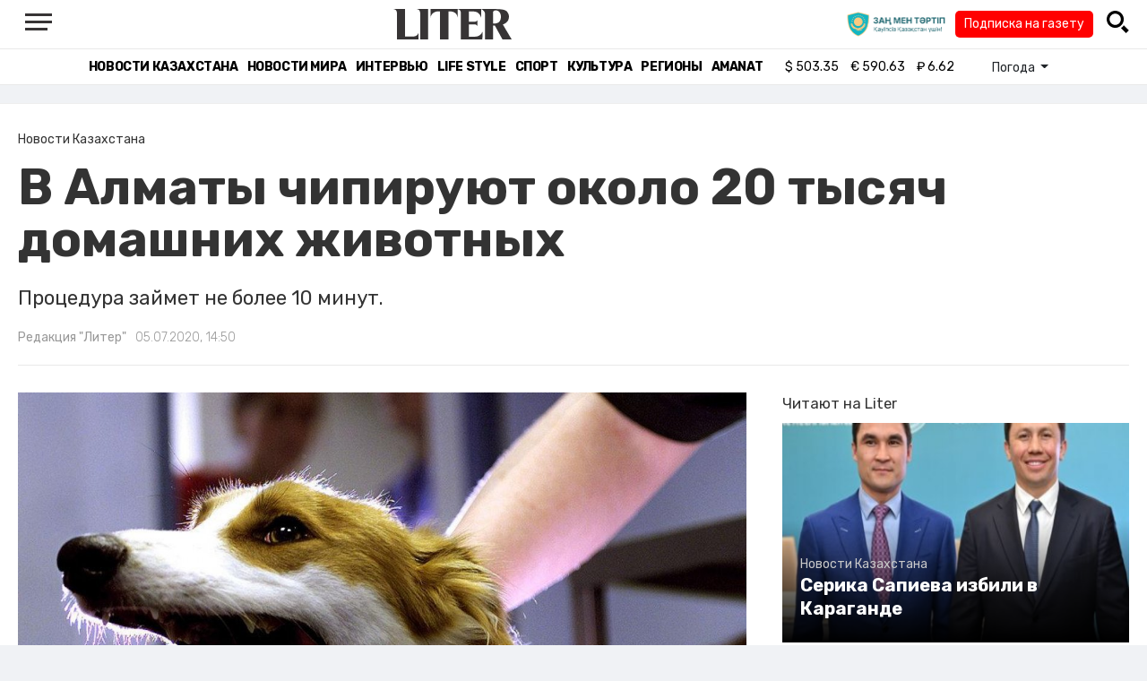

--- FILE ---
content_type: text/html; charset=UTF-8
request_url: https://liter.kz/60703-2/
body_size: 13806
content:
<!DOCTYPE html>
<html lang="ru" class="no-js" prefix="og: http://ogp.me/ns#">
<head >
    <title>В Алматы чипируют около 20 тысяч домашних животных</title>

    <link rel="canonical" href="https://liter.kz/60703-2/"/>

    
    <meta charset="UTF-8" />
<meta name="keywords" content="Алматы, Животные, акимат, ветеринария, собака, кошка, чипирование" />
<meta name="description" content="Процедура займет не более 10 минут." />
<meta name="robots" content="follow, index, max-snippet:-1, max-video-preview:-1, max-image-preview:large" />
<meta name="news_keywords" content="Алматы, Животные, акимат, ветеринария, собака, кошка, чипирование" />
<meta property="og:site_name" content="Новости Казахстана - Liter.kz" />
<meta property="og:title" content="В Алматы чипируют около 20 тысяч домашних животных" />
<meta property="og:description" content="Процедура займет не более 10 минут." />
<meta property="og:url" content="https://liter.kz/60703-2/" />
<meta property="og:locale" content="ru_RU" />
<meta property="og:image" content="https://liter.kz/cache/imagine/1200/uploads/news/2020/07/05/sobaka-2.jpg" />
<meta property="og:type" content="article" />
<meta property="og:image:alt" content="В Алматы чипируют около 20 тысяч домашних животных" />
<meta property="twitter:image" content="https://liter.kz/cache/imagine/1200/uploads/news/2020/07/05/sobaka-2.jpg" />
<meta property="og:image:secure_url" content="https://liter.kz/cache/imagine/1200/uploads/news/2020/07/05/sobaka-2.jpg" />
<meta property="og:image:width" content="1200" />
<meta property="og:image:height" content="800" />
<meta property="og:image:type" content="image/jpeg" />
<meta property="article:tag" content="Алматы, Животные, акимат, ветеринария, собака, кошка, чипирование" />
<meta property="article:section" content="Новости Казахстана" />
<meta property="article:published_time" content="2020-07-05T14:50:57+05:00" />
<meta property="article:modified_time" content="2021-12-23T07:10:09+05:00" />
<meta property="og:updated_time" content="2021-12-23T07:10:09+05:00" />
<meta property="twitter:card" content="summary_large_image" />
<meta property="twitter:title" content="В Алматы чипируют около 20 тысяч домашних животных" />
<meta property="twitter:description" content="Процедура займет не более 10 минут." />

    <link href="https://liter.kz/favicon.ico" rel="icon" type="image/x-icon" />
    <link href="https://liter.kz/favicon.ico" rel="shortcut icon" type="image/vnd.microsoft.icon" />
    <link rel="icon" type="image/png" sizes="16x16" href="/build/favicons/favicon-16x16.png">
    <link rel="icon" type="image/png" sizes="32x32" href="/build/favicons/favicon-32x32.png">
    <link rel="apple-touch-icon" sizes="57x57" href="/build/favicons/apple-icon-57x57.png">
    <link rel="apple-touch-icon" sizes="60x60" href="/build/favicons/apple-icon-60x60.png">
    <link rel="apple-touch-icon" sizes="72x72" href="/build/favicons/apple-icon-72x72.png">
    <link rel="apple-touch-icon" sizes="76x76" href="/build/favicons/apple-icon-76x76.png">
    <link rel="apple-touch-icon" sizes="114x114" href="/build/favicons/apple-icon-114x114.png">
    <link rel="apple-touch-icon" sizes="120x120" href="/build/favicons/apple-icon-120x120.png">
    <link rel="apple-touch-icon" sizes="144x144" href="/build/favicons/apple-icon-144x144.png">
    <link rel="apple-touch-icon" sizes="152x152" href="/build/favicons/apple-icon-152x152.png">
    <link rel="apple-touch-icon" sizes="180x180" href="/build/favicons/apple-icon-180x180.png">
    <link rel="icon" type="image/png" sizes="192x192" href="/build/favicons/android-icon-192x192.png">
    <link rel="icon" type="image/png" sizes="96x96" href="/build/favicons/favicon-96x96.png">
    <link rel="manifest" href="/build/favicons/manifest.json">
    <meta name="msapplication-TileColor" content="#ffffff">
    <meta name="msapplication-TileImage" content="/build/favicons/ms-icon-144x144.png">
    <meta name="theme-color" content="#ffffff">
    <meta name="viewport" content="width=device-width, initial-scale=1, shrink-to-fit=no">
    <meta name="pmail-verification" content="1fcf2bad9c4405f22ce95a51c314a6cb">
    <link href="//fonts.googleapis.com" rel="dns-prefetch preconnect"/>
    <link href="//www.youtube.com" rel="dns-prefetch preconnect"/>
    <link rel="preconnect" href="https://fonts.googleapis.com">
    <link rel="preconnect" href="https://fonts.gstatic.com" crossorigin>
    <link href="https://fonts.googleapis.com/css2?family=Rubik:wght@300;400;500;700&display=swap" rel="stylesheet">

    <!-- Google tag (gtag.js) -->
    <script async src="https://www.googletagmanager.com/gtag/js?id=G-DW7XF2E5MB"></script>
    <script>
        window.dataLayer = window.dataLayer || [];
        function gtag(){dataLayer.push(arguments);}
        gtag('js', new Date());

        gtag('config', 'G-DW7XF2E5MB');
    </script>

                <link rel="stylesheet" href="/build/app.e8f113cb.css">
        <style>
            .hidden {
                display: none !important;
            }
        </style>
    <link href="/custom.css?1767643194" rel="stylesheet" type="text/css">
    

    <link rel="stylesheet" href="/build/news-view.5bcd5c48.css">

                 <script type="application/ld+json">{"@context":"https:\/\/schema.org","@type":"WebSite","@id":"https:\/\/liter.kz\/#website","url":"https:\/\/liter.kz\/","name":"\u0412 \u0410\u043b\u043c\u0430\u0442\u044b \u0447\u0438\u043f\u0438\u0440\u0443\u044e\u0442 \u043e\u043a\u043e\u043b\u043e 20 \u0442\u044b\u0441\u044f\u0447 \u0434\u043e\u043c\u0430\u0448\u043d\u0438\u0445 \u0436\u0438\u0432\u043e\u0442\u043d\u044b\u0445","potentialAction":{"@type":"SearchAction","target":"https:\/\/liter.kz\/search\/?search_text={search_term_string}","query-input":"required name=search_term_string"}}</script>
         <script type="application/ld+json">{"@context":"http:\/\/schema.org","@type":"WebPage","headline":"\u0412 \u0410\u043b\u043c\u0430\u0442\u044b \u0447\u0438\u043f\u0438\u0440\u0443\u044e\u0442 \u043e\u043a\u043e\u043b\u043e 20 \u0442\u044b\u0441\u044f\u0447 \u0434\u043e\u043c\u0430\u0448\u043d\u0438\u0445 \u0436\u0438\u0432\u043e\u0442\u043d\u044b\u0445","url":"https:\/\/liter.kz\/","image":{"@type":"ImageObject","url":"https:\/\/liter.kz\/build\/images\/default.jpg","width":1200,"height":740}}</script>
         <script type="application/ld+json">{"@context":"https:\/\/schema.org","@type":"Organization","@id":"https:\/\/liter.kz\/#organization","name":"Liter.kz","email":"liternews@mail.ru","url":"https:\/\/liter.kz\/","sameAs":["http:\/\/www.facebook.com\/literkz","http:\/\/twitter.com\/intent\/follow?source=followbutton\u0026variant=1.0\u0026screen_name=Literkz","http:\/\/www.youtube.com\/channel\/UCgY7BC-BSDIokqg9hnvbHKQ?sub_confirmation=1","http:\/\/vk.com\/liter_kz","https:\/\/t.me\/liternews"],"address":{"@type":"PostalAddress","streetAddress":"\u043f\u0440. \u041a\u0443\u043d\u0430\u0435\u0432\u0430, 12\/1","addressLocality":"\u0433. \u041d\u0443\u0440-\u0421\u0443\u043b\u0442\u0430\u043d","addressRegion":"\u0433. \u041d\u0443\u0440-\u0421\u0443\u043b\u0442\u0430\u043d","postalCode":"010017","addressCountry":{"@type":"Country","name":"KZ"}},"contactPoint":{"@type":"ContactPoint","telephone":"+7 (7172) 76-84-66","contactType":"technical support"},"logo":{"@type":"ImageObject","url":"https:\/\/liter.kz\/build\/images\/liter-logo-news.png","width":233,"height":60}}</script>
    

    <script type="application/ld+json">{"@context":"https:\/\/schema.org","@type":"NewsArticle","name":"\u0412 \u0410\u043b\u043c\u0430\u0442\u044b \u0447\u0438\u043f\u0438\u0440\u0443\u044e\u0442 \u043e\u043a\u043e\u043b\u043e 20 \u0442\u044b\u0441\u044f\u0447 \u0434\u043e\u043c\u0430\u0448\u043d\u0438\u0445 \u0436\u0438\u0432\u043e\u0442\u043d\u044b\u0445","headline":"\u0412 \u0410\u043b\u043c\u0430\u0442\u044b \u0447\u0438\u043f\u0438\u0440\u0443\u044e\u0442 \u043e\u043a\u043e\u043b\u043e 20 \u0442\u044b\u0441\u044f\u0447 \u0434\u043e\u043c\u0430\u0448\u043d\u0438\u0445 \u0436\u0438\u0432\u043e\u0442\u043d\u044b\u0445","description":"\u041f\u0440\u043e\u0446\u0435\u0434\u0443\u0440\u0430 \u0437\u0430\u0439\u043c\u0435\u0442 \u043d\u0435 \u0431\u043e\u043b\u0435\u0435 10 \u043c\u0438\u043d\u0443\u0442.","articleBody":"\u0413\u043e\u0440\u043e\u0434\u0441\u043a\u0430\u044f \u0432\u0435\u0442\u0435\u0440\u0438\u043d\u0430\u0440\u043d\u0430\u044f \u0441\u043b\u0443\u0436\u0431\u0430 \u0432 \u0410\u043b\u043c\u0430\u0442\u044b \u043d\u0430\u0447\u0430\u043b\u0430 \u0435\u0436\u0435\u0433\u043e\u0434\u043d\u0443\u044e \u0431\u0435\u0441\u043f\u043b\u0430\u0442\u043d\u0443\u044e \u0438\u0434\u0435\u043d\u0442\u0438\u0444\u0438\u043a\u0430\u0446\u0438\u044e \u0434\u043e\u043c\u0430\u0448\u043d\u0438\u0445 \u0436\u0438\u0432\u043e\u0442\u043d\u044b\u0445. \u041f\u043e \u0434\u0430\u043d\u043d\u044b\u043c \u0430\u043a\u0438\u043c\u0430\u0442\u0430, \u043f\u043b\u0430\u043d\u0438\u0440\u0443\u0435\u0442\u0441\u044f \u043e\u0445\u0432\u0430\u0442\u0438\u0442\u044c \u0431\u043e\u043b\u0435\u0435 \u0442\u0440\u0435\u0445 \u0442\u044b\u0441\u044f\u0447 \u043a\u043e\u0448\u0435\u043a \u0438 17 \u0442\u044b\u0441\u044f\u0447 \u0441\u043e\u0431\u0430\u043a, \u043f\u0435\u0440\u0435\u0434\u0430\u0435\u0442\u00a0Liter.kz.\r\u0421\u043f\u0435\u0446\u0438\u0430\u043b\u0438\u0441\u0442\u044b \u0437\u0430\u0439\u043c\u0443\u0442\u0441\u044f \u0447\u0438\u043f\u0438\u0440\u043e\u0432\u0430\u043d\u0438\u0435\u043c \u0432\u043e \u0432\u0440\u0435\u043c\u044f \u043f\u043e\u0434\u0432\u043e\u0440\u043e\u0432\u043e\u0433\u043e \u043e\u0431\u0445\u043e\u0434\u0430. \u0412 \u043e\u0441\u043d\u043e\u0432\u043d\u043e\u043c \u0440\u0430\u0431\u043e\u0442\u0430 \u043f\u0440\u043e\u0439\u0434\u0435\u0442 \u0432 \u0447\u0430\u0441\u0442\u043d\u044b\u0445 \u043c\u0430\u0441\u0441\u0438\u0432\u0430\u0445, \u0432\u0432\u0438\u0434\u0443 \u0431\u043e\u043b\u044c\u0448\u043e\u0433\u043e \u0441\u043a\u043e\u043f\u043b\u0435\u043d\u0438\u044f \u0436\u0438\u0432\u043e\u0442\u043d\u044b\u0445. \u0412\u043e\u0441\u043f\u043e\u043b\u044c\u0437\u043e\u0432\u0430\u0442\u044c\u0441\u044f \u0443\u0441\u043b\u0443\u0433\u043e\u0439 \u043c\u043e\u0436\u0435\u0442 \u043b\u044e\u0431\u043e\u0439 \u0436\u0435\u043b\u0430\u044e\u0449\u0438\u0439.\r\u00ab\u0425\u043e\u0437\u044f\u0438\u043d\u0443 \u043d\u0435\u043e\u0431\u0445\u043e\u0434\u0438\u043c\u043e \u0438\u043c\u0435\u0442\u044c \u043f\u0440\u0438 \u0441\u0435\u0431\u0435 \u0443\u0434\u043e\u0441\u0442\u043e\u0432\u0435\u0440\u0435\u043d\u0438\u0435 \u043b\u0438\u0447\u043d\u043e\u0441\u0442\u0438 \u0438 \u043f\u0430\u0441\u043f\u043e\u0440\u0442 \u043d\u0430 \u0436\u0438\u0432\u043e\u0442\u043d\u043e\u0435. \u0412 \u0441\u043b\u0443\u0447\u0430\u0435 \u043e\u0442\u0441\u0443\u0442\u0441\u0442\u0432\u0438\u044f \u043f\u043e\u0441\u043b\u0435\u0434\u043d\u0435\u0433\u043e, \u0435\u0433\u043e \u043e\u0444\u043e\u0440\u043c\u044f\u0442 \u043d\u0430 \u043c\u0435\u0441\u0442\u0435. \u0412\u0441\u044f \u0438\u043d\u0444\u043e\u0440\u043c\u0430\u0446\u0438\u044f \u043e \u0436\u0438\u0432\u043e\u0442\u043d\u043e\u043c \u0438 \u0435\u0433\u043e \u0432\u043b\u0430\u0434\u0435\u043b\u044c\u0446\u0435 \u0432\u043d\u043e\u0441\u0438\u0442\u0441\u044f \u0432 \u044d\u043b\u0435\u043a\u0442\u0440\u043e\u043d\u043d\u044b\u0439 \u0436\u0443\u0440\u043d\u0430\u043b Pet Control. \u0414\u0430\u043d\u043d\u0430\u044f \u043f\u0440\u043e\u0433\u0440\u0430\u043c\u043c\u0430 \u0443\u0436\u0435 \u0443\u0441\u0442\u0430\u043d\u043e\u0432\u043b\u0435\u043d\u0430 \u0432\u043e \u0432\u0441\u0435\u0445 \u0432\u0435\u0442\u0435\u0440\u0438\u043d\u0430\u0440\u043d\u044b\u0445 \u043a\u043b\u0438\u043d\u0438\u043a\u0430\u0445 \u0433\u043e\u0440\u043e\u0434\u0430.\r\u041f\u0440\u043e\u0446\u0435\u0434\u0443\u0440\u0430 \u0440\u0435\u0433\u0438\u0441\u0442\u0440\u0430\u0446\u0438\u0438 \u0438 \u0447\u0438\u043f\u0438\u0440\u043e\u0432\u0430\u043d\u0438\u044f \u0437\u0430\u043d\u0438\u043c\u0430\u0435\u0442 \u043d\u0435 \u0431\u043e\u043b\u0435\u0435 10 \u043c\u0438\u043d\u0443\u0442 \u0438 \u0430\u0431\u0441\u043e\u043b\u044e\u0442\u043d\u043e \u0431\u0435\u0437\u0432\u0440\u0435\u0434\u043d\u0430 \u0438 \u0431\u0435\u0437\u0431\u043e\u043b\u0435\u0437\u043d\u0435\u043d\u043d\u0430 \u0434\u043b\u044f \u0436\u0438\u0432\u043e\u0442\u043d\u043e\u0433\u043e. \u041f\u0440\u0438 \u0443\u043a\u043e\u043b\u0435 \u0438\u0441\u043f\u043e\u043b\u044c\u0437\u0443\u044e\u0442\u0441\u044f \u043e\u0434\u043d\u043e\u0440\u0430\u0437\u043e\u0432\u044b\u0435 \u0448\u043f\u0440\u0438\u0446\u044b, \u0447\u0442\u043e \u043f\u043e\u043b\u043d\u043e\u0441\u0442\u044c\u044e \u0438\u0441\u043a\u043b\u044e\u0447\u0430\u0435\u0442 \u043f\u043e\u043f\u0430\u0434\u0430\u043d\u0438\u0435 \u0438\u043d\u0444\u0435\u043a\u0446\u0438\u0438 \u0432\u043e \u0432\u0440\u0435\u043c\u044f \u043f\u0440\u043e\u0446\u0435\u0441\u0441\u0430\u00bb, - \u0433\u043e\u0432\u043e\u0440\u0438\u0442\u0441\u044f \u0432 \u0438\u043d\u0444\u043e\u0440\u043c\u0430\u0446\u0438\u0438 \u0430\u043a\u0438\u043c\u0430\u0442\u0430 \u0410\u043b\u043c\u0430\u0442\u044b.\r\u041f\u043e \u0434\u0430\u043d\u043d\u044b\u043c \u0432\u0435\u0434\u043e\u043c\u0441\u0442\u0432\u0430, \u0438\u0434\u0435\u043d\u0442\u0438\u0444\u0438\u043a\u0430\u0446\u0438\u043e\u043d\u043d\u0430\u044f \u0440\u0430\u0431\u043e\u0442\u0430 \u043d\u0435\u043e\u0431\u0445\u043e\u0434\u0438\u043c\u0430, \u0447\u0442\u043e\u0431\u044b \u0443\u0441\u0442\u0430\u043d\u043e\u0432\u0438\u0442\u044c \u0447\u0438\u0441\u043b\u0435\u043d\u043d\u043e\u0441\u0442\u044c \u0434\u043e\u043c\u0430\u0448\u043d\u0438\u0445 \u0436\u0438\u0432\u043e\u0442\u043d\u044b\u0445, \u0430 \u0442\u0430\u043a\u0436\u0435 \u043f\u043e\u043c\u043e\u0447\u044c \u0432\u043b\u0430\u0434\u0435\u043b\u044c\u0446\u0430\u043c \u043d\u0430\u0445\u043e\u0434\u0438\u0442\u044c \u0441\u0432\u043e\u0438\u0445 \u043f\u0438\u0442\u043e\u043c\u0446\u0435\u0432 \u0432 \u0441\u043b\u0443\u0447\u0430\u0435 \u0438\u0445 \u043f\u043e\u0442\u0435\u0440\u0438, \u043a\u0440\u0430\u0436\u0438 \u0438\u043b\u0438 \u043f\u043e\u043f\u0430\u0434\u0430\u043d\u0438\u044f \u0432 \u043e\u0442\u043b\u043e\u0432.\r\u00ab\u041e\u0441\u043d\u043e\u0432\u043d\u044b\u043c\u0438 \u043f\u0440\u0438\u0447\u0438\u043d\u0430\u043c\u0438 \u043f\u043e\u044f\u0432\u043b\u0435\u043d\u0438\u044f \u0431\u0440\u043e\u0434\u044f\u0447\u0438\u0445 \u0436\u0438\u0432\u043e\u0442\u043d\u044b\u0445 \u043f\u043e-\u043f\u0440\u0435\u0436\u043d\u0435\u043c\u0443 \u043e\u0441\u0442\u0430\u044e\u0442\u0441\u044f \u043e\u0442\u043f\u0443\u0441\u043a\u0430\u043d\u0438\u0435 \u043d\u0430 \u0441\u0430\u043c\u043e\u0432\u044b\u0433\u0443\u043b, \u0443\u0442\u0435\u0440\u044f \u0438 \u0432\u044b\u0431\u0440\u0430\u0441\u044b\u0432\u0430\u043d\u0438\u0435 \u043d\u0430 \u0443\u043b\u0438\u0446\u0443. \u041d\u0430\u043b\u0438\u0447\u0438\u0435 \u0447\u0438\u043f\u0430 \u0443 \u043d\u0430\u0439\u0434\u0435\u043d\u043d\u043e\u0433\u043e \u0436\u0438\u0432\u043e\u0442\u043d\u043e\u0433\u043e \u043f\u043e\u0437\u0432\u043e\u043b\u0438\u0442 \u0432\u0435\u0440\u043d\u0443\u0442\u044c \u0435\u0433\u043e \u0434\u043e\u043c\u043e\u0439 \u0438\u043b\u0438 \u043f\u0440\u0438\u0432\u043b\u0435\u0447\u044c \u0445\u043e\u0437\u044f\u0438\u043d\u0430 \u043a \u043e\u0442\u0432\u0435\u0442\u0441\u0442\u0432\u0435\u043d\u043d\u043e\u0441\u0442\u0438\u00bb, - \u0443\u0442\u043e\u0447\u043d\u0438\u043b\u0438 \u0432 \u0430\u043a\u0438\u043c\u0430\u0442\u0435.\r\u0412\u0441\u0435 \u0438\u043d\u0442\u0435\u0440\u0435\u0441\u0443\u044e\u0449\u0438\u0435 \u0432\u043e\u043f\u0440\u043e\u0441\u044b \u043c\u043e\u0436\u043d\u043e \u0437\u0430\u0434\u0430\u0442\u044c \u0440\u0430\u0431\u043e\u0442\u043d\u0438\u043a\u0430\u043c \u0413\u043e\u0440\u043e\u0434\u0441\u043a\u043e\u0439 \u0432\u0435\u0442\u0435\u0440\u0438\u043d\u0430\u0440\u043d\u043e\u0439 \u0441\u043b\u0443\u0436\u0431\u044b \u043f\u043e \u0442\u0435\u043b\u0435\u0444\u043e\u043d\u0430\u043c: 378-46-62, 269-90-06. \u041f\u043e \u043d\u0438\u043c \u0442\u0430\u043a\u0436\u0435 \u043c\u043e\u0436\u043d\u043e \u043e\u0444\u043e\u0440\u043c\u0438\u0442\u044c \u0437\u0430\u044f\u0432\u043a\u0443 \u2013 \u0441 10:00 \u0434\u043e 17:00 \u0432 \u0440\u0430\u0431\u043e\u0447\u0438\u0435 \u0434\u043d\u0438. \u0427\u0438\u043f\u0438\u0440\u043e\u0432\u0430\u043d\u0438\u0435 \u043f\u0440\u043e\u0432\u043e\u0434\u0438\u0442\u0441\u044f \u043d\u0430 \u0434\u043e\u0431\u0440\u043e\u0432\u043e\u043b\u044c\u043d\u043e\u0439 \u043e\u0441\u043d\u043e\u0432\u0435 \u0438 \u043f\u0440\u043e\u0434\u043b\u0438\u0442\u0441\u044f \u0434\u043e \u0441\u0435\u043d\u0442\u044f\u0431\u0440\u044f 2020 \u0433\u043e\u0434\u0430.\r\u041f\u0440\u043e\u0433\u0440\u0430\u043c\u043c\u0443 \u0447\u0438\u043f\u0438\u0440\u043e\u0432\u0430\u043d\u0438\u044f \u0434\u043e\u043c\u0430\u0448\u043d\u0438\u0445 \u0436\u0438\u0432\u043e\u0442\u043d\u044b\u0445 \u0437\u0430\u043f\u0443\u0441\u0442\u0438\u043b\u0438 \u0432 \u0410\u043b\u043c\u0430\u0442\u044b \u0432 2017 \u0433\u043e\u0434\u0443. \u0415\u044e \u0443\u0436\u0435 \u0432\u043e\u0441\u043f\u043e\u043b\u044c\u0437\u043e\u0432\u0430\u043b\u0438\u0441\u044c \u0432\u043b\u0430\u0434\u0435\u043b\u044c\u0446\u044b 125 \u0442\u044b\u0441\u044f\u0447 \u0441\u043e\u0431\u0430\u043a \u0438 \u043a\u043e\u0448\u0435\u043a.\r\u0421\u043f\u0440\u0430\u0432\u043a\u0430:\r\u0427\u0438\u043f\u0438\u0440\u043e\u0432\u0430\u043d\u0438\u0435 \u2013 \u044d\u0442\u043e \u044d\u043b\u0435\u043a\u0442\u0440\u043e\u043d\u043d\u0430\u044f \u0438\u0434\u0435\u043d\u0442\u0438\u0444\u0438\u043a\u0430\u0446\u0438\u044f \u0436\u0438\u0432\u043e\u0442\u043d\u044b\u0445 (\u0441\/\u0445 \u0436\u0438\u0432\u043e\u0442\u043d\u044b\u0445, \u0441\u043e\u0431\u0430\u043a \u0438 \u043a\u043e\u0448\u0435\u043a). \u041f\u043e\u0434 \u043a\u043e\u0436\u0443 \u0432\u0436\u0438\u0432\u043b\u044f\u0435\u0442\u0441\u044f \u043c\u0438\u043a\u0440\u043e\u0447\u0438\u043f \u0441 \u0438\u043d\u0434\u0438\u0432\u0438\u0434\u0443\u0430\u043b\u044c\u043d\u044b\u043c 15-\u0437\u043d\u0430\u0447\u043d\u044b\u043c \u043d\u043e\u043c\u0435\u0440\u043e\u043c, \u043a\u043e\u0442\u043e\u0440\u044b\u0439 \u043e\u0441\u0442\u0430\u0435\u0442\u0441\u044f \u0441 \u0436\u0438\u0432\u043e\u0442\u043d\u044b\u043c \u0432\u0441\u044e \u0436\u0438\u0437\u043d\u044c.\r\u041c\u0438\u043a\u0440\u043e\u0447\u0438\u043f \u2013 \u043b\u043e\u043a\u0430\u043b\u044c\u043d\u0430\u044f \u0441\u0442\u0435\u0440\u0438\u043b\u044c\u043d\u0430\u044f \u043a\u0430\u043f\u0441\u0443\u043b\u0430 \u0438\u0437 \u0431\u0438\u043e\u0441\u043e\u0432\u043c\u0435\u0441\u0442\u0438\u043c\u043e\u0433\u043e \u0441\u0442\u0435\u043a\u043b\u0430, \u0434\u043b\u0438\u043d\u043e\u0439 12 \u043c\u0438\u043b\u043b\u0438\u043c\u0435\u0442\u0440\u043e\u0432, \u0434\u0438\u0430\u043c\u0435\u0442\u0440\u043e\u043c 2,1 \u043c\u0438\u043b\u043b\u0438\u043c\u0435\u0442\u0440\u0430 \u0438 \u0432\u0435\u0441\u043e\u043c 0,6 \u0433\u0440\u0430\u043c\u043c\u0430. \u0412\u043d\u0443\u0442\u0440\u0438 \u043a\u0430\u043f\u0441\u0443\u043b\u044b \u0440\u0430\u0441\u043f\u043e\u043b\u043e\u0436\u0435\u043d \u0441\u0430\u043c \u043c\u0438\u043a\u0440\u043e\u0447\u0438\u043f, \u0441\u043e\u0441\u0442\u043e\u044f\u0449\u0438\u0439 \u0438\u0437 \u043a\u0430\u0442\u0443\u0448\u043a\u0438 \u0438 \u043c\u0438\u043a\u0440\u043e\u0441\u0445\u0435\u043c\u044b.\r\u0418\u043c\u043f\u043b\u0430\u043d\u0442\u0430\u0446\u0438\u044f \u043c\u0438\u043a\u0440\u043e\u0447\u0438\u043f\u0430 \u0432 \u043a\u0430\u043f\u0441\u0443\u043b\u0435 \u2013 \u043b\u0435\u0433\u043a\u0430\u044f, \u0431\u044b\u0441\u0442\u0440\u0430\u044f \u0438 \u0433\u043b\u0430\u0432\u043d\u043e\u0435 \u0431\u0435\u0437\u0431\u043e\u043b\u0435\u0437\u043d\u0435\u043d\u043d\u0430\u044f \u043f\u0440\u043e\u0446\u0435\u0434\u0443\u0440\u0430, \u0431\u0435\u0437 \u043f\u0440\u0438\u043c\u0435\u043d\u0435\u043d\u0438\u044f \u043e\u0431\u0449\u0435\u0433\u043e \u043d\u0430\u0440\u043a\u043e\u0437\u0430, \u0442\u0430\u043a \u043a\u0430\u043a \u043c\u0438\u043a\u0440\u043e\u0447\u0438\u043f \u0438\u043c\u0435\u0435\u0442 \u043c\u0438\u043d\u0438\u0430\u0442\u044e\u0440\u043d\u044b\u0435 \u0440\u0430\u0437\u043c\u0435\u0440\u044b \u0438 \u043b\u0435\u0433\u043a\u043e \u0432\u0432\u043e\u0434\u0438\u0442\u0441\u044f, \u043e\u0434\u043d\u0430\u043a\u043e \u0447\u0438\u043f\u0438\u0440\u043e\u0432\u0430\u0442\u044c \u0436\u0438\u0432\u043e\u0442\u043d\u043e\u0435 \u043d\u0443\u0436\u043d\u043e \u0442\u043e\u043b\u044c\u043a\u043e \u0443 \u043f\u0440\u043e\u0444\u0435\u0441\u0441\u0438\u043e\u043d\u0430\u043b\u0430 \u2013 \u0432\u0435\u0442\u0435\u0440\u0438\u043d\u0430\u0440\u043d\u043e\u0433\u043e \u0441\u043f\u0435\u0446\u0438\u0430\u043b\u0438\u0441\u0442\u0430. \u0427\u0438\u043f\u0438\u0440\u043e\u0432\u0430\u043d\u0438\u0435 \u0436\u0438\u0432\u043e\u0442\u043d\u043e\u0433\u043e \u0432\u043e\u0437\u043c\u043e\u0436\u043d\u043e \u0432 \u043b\u044e\u0431\u043e\u043c \u0432\u043e\u0437\u0440\u0430\u0441\u0442\u0435.\r\u041f\u0440\u043e\u0446\u0435\u0434\u0443\u0440\u0430 \u0433\u0430\u0440\u0430\u043d\u0442\u0438\u0440\u0443\u0435\u0442:\r- \u043d\u0435\u0432\u043e\u0437\u043c\u043e\u0436\u043d\u043e\u0441\u0442\u044c \u043f\u043e\u0434\u043c\u0435\u043d\u0438\u0442\u044c \u043e\u0434\u043d\u043e \u0436\u0438\u0432\u043e\u0442\u043d\u043e\u0435 \u0434\u0440\u0443\u0433\u0438\u043c;\r- \u0438\u0441\u043a\u043b\u044e\u0447\u0435\u043d\u0438\u0435 \u043f\u0435\u0440\u0435\u0432\u043e\u0437\u043a\u0438 \u0436\u0438\u0432\u043e\u0442\u043d\u044b\u0445, \u043a\u043e\u0442\u043e\u0440\u044b\u0435 \u043d\u0435 \u0432\u0430\u043a\u0446\u0438\u043d\u0438\u0440\u043e\u0432\u0430\u043d\u044b \u043f\u0440\u043e\u0442\u0438\u0432 \u0431\u0435\u0448\u0435\u043d\u0441\u0442\u0432\u0430 \u0438 \u0434\u0440\u0443\u0433\u0438\u0445 \u0437\u0430\u0440\u0430\u0437\u043d\u044b\u0445 \u0431\u043e\u043b\u0435\u0437\u043d\u0435\u0439;\r- \u0432\u043e\u0437\u043c\u043e\u0436\u043d\u043e\u0441\u0442\u044c \u043d\u0430\u0439\u0442\u0438 \u0441\u0432\u043e\u0435 \u0436\u0438\u0432\u043e\u0442\u043d\u043e\u0435 \u0432 \u0441\u043b\u0443\u0447\u0430\u0435 \u0435\u0433\u043e \u043f\u043e\u0442\u0435\u0440\u0438, \u043a\u0440\u0430\u0436\u0438 \u0438\u043b\u0438 \u043f\u043e\u043f\u0430\u0434\u0430\u043d\u0438\u044f \u0432 \u043e\u0442\u043b\u043e\u0432;\r- \u0432\u043e\u0437\u043c\u043e\u0436\u043d\u043e\u0441\u0442\u044c \u0443\u0441\u0442\u0430\u043d\u043e\u0432\u0438\u0442\u044c \u0432\u043b\u0430\u0434\u0435\u043b\u044c\u0446\u0430 \u0438 \u043e\u043f\u0440\u0435\u0434\u0435\u043b\u0438\u0442\u044c \u0435\u0433\u043e \u043a\u043e\u043e\u0440\u0434\u0438\u043d\u0430\u0442\u044b;\r- \u0430\u0440\u0433\u0443\u043c\u0435\u043d\u0442\u044b \u043f\u0440\u0438 \u0432\u043e\u0437\u043d\u0438\u043a\u043d\u043e\u0432\u0435\u043d\u0438\u0438 \u0441\u043f\u043e\u0440\u043e\u0432 \u043f\u043e \u0432\u043b\u0430\u0434\u0435\u043d\u0438\u044e \u0442\u0435\u043c \u0438\u043b\u0438 \u0438\u043d\u044b\u043c \u0436\u0438\u0432\u043e\u0442\u043d\u044b\u043c.","dateCreated":"2020-07-05T15:50:57+06:00","datePublished":"2020-07-05T14:50:57+05:00","dateModified":"2021-12-23T07:10:09+05:00","articleSection":"\u041d\u043e\u0432\u043e\u0441\u0442\u0438 \u041a\u0430\u0437\u0430\u0445\u0441\u0442\u0430\u043d\u0430","publisher":{"@type":"Organization","name":"Liter.kz","url":"\/","address":{"@type":"PostalAddress","streetAddress":"\u043f\u0440. \u041a\u0443\u043d\u0430\u0435\u0432\u0430, 12\/1","addressLocality":"\u0433. \u0410\u0441\u0442\u0430\u043d\u0430","addressRegion":"\u0433. \u0410\u0441\u0442\u0430\u043d\u0430","postalCode":"010017","addressCountry":{"@type":"Country","name":"KZ"}},"contactPoint":{"@type":"ContactPoint","telephone":"+7 (7172) 76-84-66","contactType":"technical support"},"logo":{"@type":"ImageObject","url":"https:\/\/liter.kz\/build\/images\/liter-logo-news.png","width":233,"height":60},"sameAs":["http:\/\/www.facebook.com\/literkz","http:\/\/twitter.com\/intent\/follow?source=followbutton\u0026variant=1.0\u0026screen_name=Literkz","http:\/\/www.youtube.com\/channel\/UCgY7BC-BSDIokqg9hnvbHKQ?sub_confirmation=1","http:\/\/vk.com\/liter_kz","https:\/\/t.me\/liternews"]},"url":"https:\/\/liter.kz\/60703-2\/","mainEntityOfPage":{"@type":"WebPage","@id":"https:\/\/liter.kz\/60703-2\/","name":"\u0412 \u0410\u043b\u043c\u0430\u0442\u044b \u0447\u0438\u043f\u0438\u0440\u0443\u044e\u0442 \u043e\u043a\u043e\u043b\u043e 20 \u0442\u044b\u0441\u044f\u0447 \u0434\u043e\u043c\u0430\u0448\u043d\u0438\u0445 \u0436\u0438\u0432\u043e\u0442\u043d\u044b\u0445"},"image":{"@type":"ImageObject","url":"https:\/\/liter.kz\/cache\/imagine\/1200\/uploads\/news\/2020\/07\/05\/sobaka-2.jpg","width":1200,"height":800},"author":{"@type":"Person","name":"\u0420\u0435\u0434\u0430\u043a\u0446\u0438\u044f \u0022\u041b\u0438\u0442\u0435\u0440\u0022","url":"\/author\/editors\/"}}</script>
    <script type="application/ld+json">{"@context":"https:\/\/schema.org","@type":"hentry","entry-title":"\u0412 \u0410\u043b\u043c\u0430\u0442\u044b \u0447\u0438\u043f\u0438\u0440\u0443\u044e\u0442 \u043e\u043a\u043e\u043b\u043e 20 \u0442\u044b\u0441\u044f\u0447 \u0434\u043e\u043c\u0430\u0448\u043d\u0438\u0445 \u0436\u0438\u0432\u043e\u0442\u043d\u044b\u0445","published":"2020-07-05T14:50:57+05:00","updated":"2021-12-23T07:10:09+05:00"}</script>
    <script type="application/ld+json">{"@context":"https:\/\/schema.org","@type":"BreadcrumbList","itemListElement":[{"@type":"ListItem","position":1,"item":{"@id":"https:\/\/liter.kz\/","url":"https:\/\/liter.kz\/","name":"\u0412 \u0410\u043b\u043c\u0430\u0442\u044b \u0447\u0438\u043f\u0438\u0440\u0443\u044e\u0442 \u043e\u043a\u043e\u043b\u043e 20 \u0442\u044b\u0441\u044f\u0447 \u0434\u043e\u043c\u0430\u0448\u043d\u0438\u0445 \u0436\u0438\u0432\u043e\u0442\u043d\u044b\u0445"}},{"@type":"ListItem","position":2,"item":{"@id":"https:\/\/liter.kz\/kazakhstan-news\/","url":"https:\/\/liter.kz\/kazakhstan-news\/","name":"\u041d\u043e\u0432\u043e\u0441\u0442\u0438 \u041a\u0430\u0437\u0430\u0445\u0441\u0442\u0430\u043d\u0430"}},{"@type":"ListItem","position":3,"item":{"@id":"https:\/\/liter.kz\/60703-2\/","url":"https:\/\/liter.kz\/60703-2\/","name":"\u0412 \u0410\u043b\u043c\u0430\u0442\u044b \u0447\u0438\u043f\u0438\u0440\u0443\u044e\u0442 \u043e\u043a\u043e\u043b\u043e 20 \u0442\u044b\u0441\u044f\u0447 \u0434\u043e\u043c\u0430\u0448\u043d\u0438\u0445 \u0436\u0438\u0432\u043e\u0442\u043d\u044b\u0445"}}]}</script>

        <link href="https://liter.kz/60703-2/amp/" rel="amphtml"/>

        <!--В <head> сайта один раз добавьте код загрузчика-->
        <script>window.yaContextCb = window.yaContextCb || []</script>
        <script src="https://yandex.ru/ads/system/context.js" defer></script>
    <!-- Yandex.Metrika counter -->
    <script type="text/javascript" >
        (function(m,e,t,r,i,k,a){m[i]=m[i]||function(){(m[i].a=m[i].a||[]).push(arguments)};
            m[i].l=1*new Date();
            for (var j = 0; j < document.scripts.length; j++) {if (document.scripts[j].src === r) { return; }}
            k=e.createElement(t),a=e.getElementsByTagName(t)[0],k.async=1,k.src=r,a.parentNode.insertBefore(k,a)})
        (window, document, "script", "https://mc.yandex.ru/metrika/tag.js", "ym");

        ym(53375884, "init", {
            clickmap:true,
            trackLinks:true,
            accurateTrackBounce:true
        });
    </script>
    <noscript><div><img src="https://mc.yandex.ru/watch/53375884" style="position:absolute; left:-9999px;" alt="" /></div></noscript>
    <!-- /Yandex.Metrika counter -->

    <!--LiveInternet counter--><script>
        new Image().src = "https://counter.yadro.ru/hit?r"+
            escape(document.referrer)+((typeof(screen)=="undefined")?"":
                ";s"+screen.width+"*"+screen.height+"*"+(screen.colorDepth?
                    screen.colorDepth:screen.pixelDepth))+";u"+escape(document.URL)+
            ";h"+escape(document.title.substring(0,150))+
            ";"+Math.random();</script><!--/LiveInternet-->
    <script charset="UTF-8" src="//web.webpushs.com/js/push/8c16fe778fa9074f362f8a249f0e3d88_1.js" defer></script>
</head>
<body class="view-desktop">

    <section class="header header--border-bottom">
    <div class="container ">
        <div class="d-flex justify-content-between align-items-center" id="header-content">
            <div class="d-flex align-items-center">
                <a class="menu-bars"
                   onclick="document.getElementById('offCanvasLeftOverlap').classList.add('is-open');document.getElementById('js-off-canvas-overlay').classList.add('is-visible');"><i><span></span><span></span><span
                                class="last"></span></i></a>
            </div>
            <div class="d-flex align-items-center xl-mt-10 xl-mb-10">
                <a href="/" class="d-flex " rel="home">
                    <img class="site-logo" src="/build/svg/liter-logo-black.svg" alt="liter-logo" width="132" height="34"></a>
            </div>

            <div class="search-icon">
                <div class="logo30">
                    <a href="#" target="_blank" title="Закон и порядок"><img src="/uploads/ztlogo.png" class="logo30"></a>
                </div>
                <div class="podpis-gaz-div">
                    <div class="podpis-gaz">
                        <a href="https://kaspi.kz/pay/KAZAKHGAZETTERI?9446=15&started_from=QR" target="_blank" title="Подписка на газету">Подписка на газету</a>
                    </div>
                </div>
                <img src="/build/svg/iconmonstr-magnifier-3.svg"
                     alt="Поиск по сайту"
                     width="25" height="25"
                     class="search-icon__img"
                     id="search-icon"
                     onclick="document.getElementById('header-content').classList.add('hidden'); document.getElementById('search-block').classList.remove('hidden')"
                >
            </div>
        </div>
        <div class="d-flex justify-content-center align-items-center">
            <div class="search-block hidden" id="search-block">
                <div class="search__block">
                    <form action="https://liter.kz/search/" method="get" autocomplete="off"
                          class="row gx-3 align-items-center">
                        <div class="col-1 col-xl-1 text-center">
                            <button type="button" class="btn-close btn-close-white search__block-close"
                                    onclick="document.getElementById('header-content').classList.remove('hidden'); document.getElementById('search-block').classList.add('hidden')"
                                    aria-label="Закрыть"
                            ></button>
                        </div>
                        <div class="col-9 col-xl-9">
                            <input type="text"
                                   class="form-control search__block-input"
                                   name="search_text"
                                   placeholder="Поиск по сайту"
                                   title="Поиск по сайту">
                        </div>
                        <div class="col-2 col-xl-2 d-grid">
                            <button type="submit" class="btn btn-primary search__block-submit">Поиск</button>
                        </div>
                    </form>
                </div>
            </div>
        </div>
    </div>
</section>

    <section class="header-menu header--border-bottom ">
        <div class="container header-menu__wrapper d-flex justify-content-center align-items-center">
                        <a href="/kazakhstan-news/"
               class="header-menu__link d-block xl-mr-20">
                Новости Казахстана
            </a>
            <a href="/world-news/"
               class="header-menu__link d-block xl-mr-20">
                Новости мира
            </a>
                <a href="/interview/"
                   class="header-menu__link d-block xl-mr-20">
                    Интервью
                </a>
                <a href="/lajfhaki/"
                   class="header-menu__link d-block xl-mr-20">
                    Life style
                </a>
                <a href="/sport/"
                   class="header-menu__link d-block xl-mr-20">
                    Спорт
                </a>
                <a href="/culture/"
                   class="header-menu__link d-block xl-mr-20">
                    Культура
                </a>
                <a href="/regiony/"
                   class="header-menu__link d-block xl-mr-20">
                    Регионы
                </a>
                <a href="/nur-otan/"
                   class="header-menu__link d-block xl-mr-20">
                    Amanat
                </a>
            
                <div class="currency xl-pl-15 xl-pr-10">
                    <span class="currency__item"  title="курс НБРК на 25.01.2026"><span
                    class="currency__icon">$</span>&nbsp;503.35</span>                                                        <span class="currency__item"  title="курс НБРК на 25.01.2026"><span
                    class="currency__icon">€</span>&nbsp;590.63</span>                                                                    <span class="currency__item" title="курс НБРК на 25.01.2026"><span
                    class="currency__icon">₽</span>&nbsp;6.62</span>            </div>

                <div class="temperature d-flex xs-pl-10">
        <div class="d-flex align-items-center" title="Погода">
                        <a class="btn dropdown-toggle temperature__title" href="#" role="button" id="dropdownMenuLink"
               data-bs-toggle="dropdown" aria-expanded="false">
                Погода
            </a>

            <ul class="dropdown-menu dropdown-menu-lg-end" aria-labelledby="dropdownMenuLink">
                                    <li>
                        <a class="dropdown-item"
                           href="https://www.gismeteo.kz/weather-nur-sultan-5164/"
                           target="_blank"
                        >Астана: -12.2°</a>
                    </li>
                                                    <li><a class="dropdown-item"
                           href="https://www.gismeteo.kz/weather-almaty-5205/"
                           target="_blank"
                        >Алматы: 1.6°</a>
                    </li>
                                                    <li><a class="dropdown-item"
                           href="https://www.gismeteo.kz/weather-shymkent-5324/"
                           target="_blank"
                        >Шымкент: 3.8°</a>
                    </li>
                                                    <li><a class="dropdown-item"
                           href="https://www.gismeteo.kz/weather-taraz-5325/"
                           target="_blank"
                        >Тараз: 3.8°</a>
                    </li>
                                                    <li><a class="dropdown-item"
                           href="https://www.gismeteo.kz/weather-turkistan-5321/"
                           target="_blank"
                        >Туркестан: 0.2°</a>
                    </li>
                                                    <li><a class="dropdown-item"
                           href="https://www.gismeteo.kz/weather-taldykorgan-5203/"
                           target="_blank"
                        >Талдыкорган: -1.5°</a>
                    </li>
                                                    <li><a class="dropdown-item"
                           href="https://www.gismeteo.kz/weather-karaganda-5168/"
                           target="_blank"
                        >Караганда: -8.3°</a>
                    </li>
                                                    <li><a class="dropdown-item"
                           href="https://www.gismeteo.kz/weather-aktobe-5165/"
                           target="_blank"
                        >Актобе: -18.1°</a>
                    </li>
                                                    <li><a class="dropdown-item"
                           href="https://www.gismeteo.kz/weather-atyrau-11945/"
                           target="_blank"
                        >Атырау: -11.9°</a>
                    </li>
                                                    <li><a class="dropdown-item"
                           href="https://www.gismeteo.kz/weather-kostanay-4628/"
                           target="_blank"
                        >Костанай: -23.3°</a>
                    </li>
                                                    <li><a class="dropdown-item"
                           href="https://www.gismeteo.kz/weather-pavlodar-5174/"
                           target="_blank"
                        >Павлодар: -19.7°</a>
                    </li>
                                                    <li><a class="dropdown-item"
                           href="https://www.gismeteo.kz/weather-kokshetau-4616/"
                           target="_blank"
                        >Кокшетау: -19.1°</a>
                    </li>
                                                    <li><a class="dropdown-item"
                           href="https://www.gismeteo.kz/weather-aktau-5320/"
                           target="_blank"
                        >Актау: -0.8°</a>
                    </li>
                                                    <li><a class="dropdown-item"
                           href="https://www.gismeteo.kz/weather-oral-5156/"
                           target="_blank"
                        >Уральск: -23.2°</a>
                    </li>
                                                    <li><a class="dropdown-item"
                           href="https://www.gismeteo.kz/weather-petropavlovsk-4574/"
                           target="_blank"
                        >Петропавловск: -25.7°</a>
                    </li>
                                                    <li><a class="dropdown-item"
                           href="https://www.gismeteo.kz/weather-semey-5192/"
                           target="_blank"
                        >Семей: -11.4°</a>
                    </li>
                                                    <li><a class="dropdown-item"
                           href="https://www.gismeteo.kz/weather-ust-kamenogorsk-5201/"
                           target="_blank"
                        >Усть-Каменогорск: -13.1°</a>
                    </li>
                            </ul>
        </div>
    </div>


        </div>
    </section>
    <div class="adv-top-div">
        <!--Тип баннера: top | desktop-->
        <div id="adfox_174491747179239065"></div>
        <script>
            window.yaContextCb.push(()=>{
                Ya.adfoxCode.create({
                    ownerId: 12375146,
                    containerId: 'adfox_174491747179239065',
                    params: {
                        pp: 'g',
                        ps: 'jfsv',
                        p2: 'jlkt'
                    }
                })
            })
        </script>
    </div>

        <div class="main-container">
        <div class="news-view news  xl-pt-30 xl-mb-20"
     data-url="/60703-2/"
     data-title="В Алматы чипируют около 20 тысяч домашних животных"
     data-id="60703">
    <div class="container">
        <div class="news-header xl-mb-30 xl-pb-20">
            <nav aria-label="breadcrumb">
                <ol class="breadcrumb">
                    <li class="breadcrumb-item active news__category" aria-current="page"
                        rel="category">Новости Казахстана</li>
                </ol>
            </nav>

            <h1 class="news__title xl-pb-15">
                В Алматы чипируют около 20 тысяч домашних животных
            </h1>
                            <div class="news__extract xl-mb-20">
                    Процедура займет не более 10 минут.
                </div>
            
            <div class="d-flex">
                                                    <div class="xl-mr-10">
                        <a href="/author/editors/" class="news__author" rel="author">Редакция &quot;Литер&quot;</a>
                    </div>
                                <div class="news__date ">05.07.2020, 14:50</div>
            </div>
        </div>

        <div class="row">
            <div class="col-8">
                <div class="xl-mb-20">
                                            <img data-src="https://liter.kz/cache/imagine/1200/uploads/news/2020/07/05/sobaka-2.jpg"
                             src="/build/images/default.jpg"
                             alt="В Алматы чипируют около 20 тысяч домашних животных"
                             class="news__image lazy xl-mb-5"
                        >
                                                            </div>

                                            <div class="adv-intext-div-d">
                            <!--AdFox START-->
                            <!--yandex_tooalt2025-->
                            <!--Площадка: Liter.kz / * / *-->
                            <!--Тип баннера: intext | desktop-->
                            <!--Расположение: верх страницы-->
                            <div id="adfox_176380224590560703"></div>
                            <script>
                                window.yaContextCb.push(()=>{
                                    Ya.adfoxCode.create({
                                        ownerId: 12375146,
                                        containerId: 'adfox_176380224590560703',
                                        params: {
                                            pp: 'g',
                                            ps: 'jfsv',
                                            p2: 'jlku'
                                        }
                                    })
                                })
                            </script>
                        </div>
                    
                    <div class="news__text xl-mb-20">
                        <p><strong>Городская ветеринарная служба в Алматы начала ежегодную бесплатную идентификацию домашних животных. По данным акимата, планируется охватить более трех тысяч кошек и 17 тысяч собак,</strong> передает <a href="http://liter.kz/">Liter.kz</a>.</p><p>Специалисты займутся чипированием во время подворового обхода. В основном работа пройдет в частных массивах, ввиду большого скопления животных. Воспользоваться услугой может любой желающий.</p><p><blockquote>«Хозяину необходимо иметь при себе удостоверение личности и паспорт на животное. В случае отсутствия последнего, его оформят на месте. Вся информация о животном и его владельце вносится в электронный журнал Pet Control. Данная программа уже установлена во всех ветеринарных клиниках города.</p><p>Процедура регистрации и чипирования занимает не более 10 минут и абсолютно безвредна и безболезненна для животного. При уколе используются одноразовые шприцы, что полностью исключает попадание инфекции во время процесса», - говорится в информации акимата Алматы.</blockquote></p><p>По данным ведомства, идентификационная работа необходима, чтобы установить численность домашних животных, а также помочь владельцам находить своих питомцев в случае их потери, кражи или попадания в отлов.</p><p><blockquote>«Основными причинами появления бродячих животных по-прежнему остаются отпускание на самовыгул, утеря и выбрасывание на улицу. Наличие чипа у найденного животного позволит вернуть его домой или привлечь хозяина к ответственности», - уточнили в акимате.</blockquote></p><p>Все интересующие вопросы можно задать работникам Городской ветеринарной службы по телефонам: 378-46-62, 269-90-06. По ним также можно оформить заявку – с 10:00 до 17:00 в рабочие дни. Чипирование проводится на добровольной основе и продлится до сентября 2020 года.</p><p>Программу чипирования домашних животных запустили в Алматы в 2017 году. Ею уже воспользовались владельцы 125 тысяч собак и кошек.</p><p><strong><em>Справка:</em></strong></p><p>Чипирование – это электронная идентификация животных (с/х животных, собак и кошек). Под кожу вживляется микрочип с индивидуальным 15-значным номером, который остается с животным всю жизнь.</p><p>Микрочип – локальная стерильная капсула из биосовместимого стекла, длиной 12 миллиметров, диаметром 2,1 миллиметра и весом 0,6 грамма. Внутри капсулы расположен сам микрочип, состоящий из катушки и микросхемы.</p><p>Имплантация микрочипа в капсуле – легкая, быстрая и главное безболезненная процедура, без применения общего наркоза, так как микрочип имеет миниатюрные размеры и легко вводится, однако чипировать животное нужно только у профессионала – ветеринарного специалиста. Чипирование животного возможно в любом возрасте.</p><p>Процедура гарантирует:</p><p>- невозможность подменить одно животное другим;</p><p>- исключение перевозки животных, которые не вакцинированы против бешенства и других заразных болезней;</p><p>- возможность найти свое животное в случае его потери, кражи или попадания в отлов;</p><p>- возможность установить владельца и определить его координаты;</p><p>- аргументы при возникновении споров по владению тем или иным животным.</p>

                    </div>

                
                                    <div class="tags xl-mb-20">
                                                    <a href="/tags/almaty/" class="tags__item xl-mr-10"
                               rel="tag">Алматы</a>
                                                    <a href="/tags/zhivotnye/" class="tags__item xl-mr-10"
                               rel="tag">Животные</a>
                                                    <a href="/tags/akimat/" class="tags__item xl-mr-10"
                               rel="tag">акимат</a>
                                                    <a href="/tags/veterinarija/" class="tags__item xl-mr-10"
                               rel="tag">ветеринария</a>
                                                    <a href="/tags/sobaka/" class="tags__item xl-mr-10"
                               rel="tag">собака</a>
                                                    <a href="/tags/koshka/" class="tags__item xl-mr-10"
                               rel="tag">кошка</a>
                                                    <a href="/tags/chipirovanie/" class="tags__item xl-mr-10"
                               rel="tag">чипирование</a>
                                            </div>
                
                                            <!--AdFox START-->
                        <!--yandex_tooalt2025-->
                        <!--Площадка: Liter.kz / * / *-->
                        <!--Тип баннера: undernews | desktop-->
                        <!--Расположение: верх страницы-->
                        <div id="adfox_176380194135460703"></div>
                        <script>
                            window.yaContextCb.push(()=>{
                                Ya.adfoxCode.create({
                                    ownerId: 12375146,
                                    containerId: 'adfox_176380194135460703',
                                    params: {
                                        pp: 'g',
                                        ps: 'jfsv',
                                        p2: 'jlkv'
                                    }
                                })
                            })
                        </script>
                    

                <div id="next-prev-news">
                                                                <div class="next">
                            <p class="next-prev-tittle">Следующая новость</p>
                            <a href="/tokaev-o-roste-czen-na-lekarstva-vinovnye-budut-privlekatsya-k-otvetstvennosti/" rel="dofollow">
                                Токаев о росте цен на лекарства: Виновные будут привлекаться к ответственности
                            </a>
                        </div>
                    
                                                                <div class="prev">
                            <p class="next-prev-tittle">Предыдущая новость</p>
                            <a href="/v-pavlodare-molniya-udarila-v-samolet-nekotorym-passazhiram-vernut-dengi/" rel="dofollow">
                                В Павлодаре молния ударила в самолет: некоторым пассажирам вернут деньги
                            </a>
                        </div>
                                    </div>
            </div>
                            <div class="col-4 position-sticky">
                    <div class="fix-div">
                    <div class="popular-news xl-mb-40">
        <h2 class="popular-news__title xl-mb-10">Читают на Liter</h2>

                        <div class="news__wrapper xl-mb-20">
                <img data-src="https://liter.kz/cache/imagine/400x225/uploads/news/2026/01/23/69731a73bded3476366342.JPG"
                     src="/build/images/default.jpg"
                     alt="Серика Сапиева избили в Караганде"
                     class="news__image d-block lazy">
                <div class="news__bg">
                    <a href="/kazakhstan-news/"
                       class="news__category news__category--first d-block">Новости Казахстана</a>
                    <a href="/serika-sapieva-izbili-v-karagande-1769151091/"
                       class="news__link news__link--first d-block">Серика Сапиева избили в Караганде</a>
                </div>
            </div>
                                                            
                                    <div class="xl-mt-10 xl-mb-10 xl-pb-10 xl-pt-10 news__link--border-bottom">
                <a href="/v-astane-zapuskaiut-tri-ekspress-avtobusa-kakie-raiony-stanut-blizhe-1769235994/"
                   class="news__link news__link--list">В Астане запускают три экспресс-автобуса: какие районы станут ближе</a>&nbsp;
<img src="/build/svg/views.svg" width="20" alt="просмотров">
                &nbsp;
                <span class="news__views">6656</span>
            </div>
                                <div class="xl-mt-10 xl-mb-10 xl-pb-10 xl-pt-10 news__link--border-bottom">
                <a href="/poiavilos-video-konflikta-serika-sapieva-s-zamestitelem-v-karagande-1769159848/"
                   class="news__link news__link--list">Появилось видео конфликта Серика Сапиева с заместителем в Караганде</a>&nbsp;
<img src="/build/svg/views.svg" width="20" alt="просмотров">
                &nbsp;
                <span class="news__views">3946</span>
            </div>
                                <div class="xl-mt-10 xl-mb-10 xl-pb-10 xl-pt-10 news__link--border-bottom">
                <a href="/fevral-podarit-do-8-vykhodnykh-kazakhstantsam-1769190946/"
                   class="news__link news__link--list">Февраль подарит до 8 выходных казахстанцам</a>&nbsp;
<img src="/build/svg/views.svg" width="20" alt="просмотров">
                &nbsp;
                <span class="news__views">2515</span>
            </div>
                                <div class="xl-mt-10 xl-mb-10 xl-pb-10 xl-pt-10 news__link--border-bottom">
                <a href="/tretia-za-nedeliu-zheleznodorozhnaia-katastrofa-proizoshla-v-ispanii-1769134165/"
                   class="news__link news__link--list">Третья за неделю железнодорожная катастрофа произошла в Испании</a>&nbsp;
<img src="/build/svg/views.svg" width="20" alt="просмотров">
                &nbsp;
                <span class="news__views">2494</span>
            </div>
            
</div>

                    </div>
                </div>
                    </div>
    </div>
</div>    </div>

    <div id="js-next-materials" style="display:none;" data-urls="[&quot;\/v-astane-zapuskaiut-tri-ekspress-avtobusa-kakie-raiony-stanut-blizhe-1769235994\/?infinity=1&quot;,&quot;\/fevral-podarit-do-8-vykhodnykh-kazakhstantsam-1769190946\/?infinity=1&quot;,&quot;\/skryvalsia-v-ispanii-tri-goda-eks-tamozhennika-ekstradirovali-v-astanu-1769233958\/?infinity=1&quot;,&quot;\/v-turtsii-proizoshlo-zemletriasenie-magnitudoi-5-2-1769232025\/?infinity=1&quot;,&quot;\/vela-sebia-vyzyvaiushche-i-prizhimalas-novye-podrobnosti-so-skandalnoi-svadby-syna-viktorii-bekkhem-1769166531\/?infinity=1&quot;]"></div>
    <footer class="footer xl-pt-20 xl-mt-20">
    <div class="container xl-pt-40 xl-pb-40">
        <div class="row">
            <div class="col-6">
                <img src="/build/svg/liter-logo-black.svg" alt="Liter.kz" class="d-block xl-mb-20" width="97" height="25">

                <div class="copyright xl-pr-40">
                    <p class="copyright__text">Свидетельство о постановке на учет периодического печатного издания
                        №16475-СИ от 24.04.2017 г.
                        Выдано Комитетом государственного контроля в области связи, информатизации и средств массовой
                        информации Министерства информации и коммуникации Республики Казахстан.</p>
                    <p class="copyright__text">
                        <strong>Информационная продукция данного сетевого ресурса предназначена
                            для лиц, достигших 18 лет
                            и старше.</strong></p>
                    <p class="copyright__text">©&nbsp;2026 Liter.kz. Все права защищены.</p>
                </div>
            </div>
            <div class="col-6">
                <div class="row">

                    <div class="col-12 col-lg-3 order-1">
                        <h3 class="footer-menu__title xl-mb-10">Редакция</h3>

                        <ul class="footer-menu__list">
                            <li class="footer-menu__list-item">
                                <a href="/about/"
                                   class="footer-menu__list-link">Об издании</a>
                            </li>
                            <li class="footer-menu__list-item">
                                <a href="/advertising/"
                                   class="footer-menu__list-link">Реклама</a>
                            </li>
                            <li class="footer-menu__list-item">
                                <a href="/privacy-policy/"
                                   class="footer-menu__list-link" rel="copyright">Политика конфиденциальности</a>
                            </li>
                            <li class="footer-menu__list-item">
                                <a href="/contacts/" class="footer-menu__list-link">Контакты</a>
                            </li>
                        </ul>
                        <a class="text-decoration-none text-warning fw-bold" href="https://liter.kz/liter73.pdf" target="_blank">Газета «Литер» PDF</a>
                    </div>
                    <div class="col-12 col-lg-4 order-2">
                        <h3 class="footer-menu__title xl-mb-10">Мы в социальных сетях</h3>

                        <div class="social-links d-flex align-items-center">
                            <a href="https://www.facebook.com/literqaz" target="_blank" class="d-block social-links__link xl-mr-10">
                                <img src="/build/svg/social-icons/fb-liter.svg" width="13" alt="fb">
                            </a>
                            <a href="https://www.instagram.com/liter.kz/" target="_blank"
                               class="d-block social-links__link xl-mr-10">
                                <img src="/build/svg/social-icons/insta-liter.svg" width="20" alt="insta">
                            </a>
                            <a href="https://www.youtube.com/@liternewskz" target="_blank"
                               class="d-block social-links__link xl-mr-10">
                                <img src="/build/svg/social-icons/youtube-liter.svg" width="20"
                                     alt="youtube">
                            </a>
                            <a href="https://t.me/liternews" target="_blank"
                               class="d-block social-links__link xl-mr-10">
                                <img src="/build/svg/social-icons/telegram-liter.svg" width="20"
                                     alt="telegram">
                            </a>
                            <a href="https://www.tiktok.com/@liternews" target="_blank"
                               class="d-block social-links__link xl-mr-10">
                                <img src="/build/svg/social-icons/tiktok.svg" width="20"
                                     alt="tiktok">
                            </a>
                                                    </div>
                        
                                                <div class="kontakty-footer">
                            <p>010017, Республика Казахстан <br>
                                г. Астана, пр. Кунаева 12/1<br>
                            Тел./факс: +7 (7172) 76 84 66<br>
                                reklama.liter@gmail.com<br>
                                +7 701 675 4214</p>
                            <div class="liru">
                                <!--LiveInternet logo--><a href="https://www.liveinternet.ru/click"
                                                           target="_blank"><img src="https://counter.yadro.ru/logo?45.5"
                                                                                title="LiveInternet"
                                                                                alt="" style="border:0" width="31" height="31"/></a><!--/LiveInternet-->

                                <!-- Yandex.Metrika informer -->
                                <a href="https://metrika.yandex.ru/stat/?id=53375884&amp;from=informer"
                                   target="_blank" rel="nofollow"><img src="https://informer.yandex.ru/informer/53375884/3_0_FFFFFFFF_EFEFEFFF_0_pageviews"
                                                                       style="width:88px; height:31px; border:0;" alt="Яндекс.Метрика" title="Яндекс.Метрика: данные за сегодня (просмотры, визиты и уникальные посетители)" class="ym-advanced-informer" data-cid="53375884" data-lang="ru" /></a>
                                <!-- /Yandex.Metrika informer -->

                            </div>
                        </div>
                    </div>

                    <!-- Yandex.RTB R-A-15104863-4 -->
                    <script>
                        window.yaContextCb.push(() => {
                            Ya.Context.AdvManager.render({
                                "blockId": "R-A-15104863-4",
                                "type": "fullscreen",
                                "platform": "touch"
                            })
                        })
                    </script>
                    <div class="col-12 col-lg-5 order-lg-3">
                        <div class="last_issue text-center xs-mt-20">
    <a href="/uploads/issues/2026/01/b0fc5d27375ef04f443d8d1da3e5018001fc2ff2.pdf">
        <img src="/uploads/issues/2026/01/6973b25b924ef168178641.png" alt="Выпуск от 24.01.2026" width="200" height="328">
    </a>
    <div class="last_issue__description mt-3">
        <a href="/uploads/issues/2026/01/b0fc5d27375ef04f443d8d1da3e5018001fc2ff2.pdf">Скачать</a> электронную версию газеты Liter.kz № 9 от 24 янв. 2026 г.
    </div>
</div>
                    </div>
                </div>
            </div>
        </div>
    </div>
</footer>

    <div class="off-canvas position-left" id="offCanvasLeftOverlap">
    <div class="d-flex justify-content-between align-items-center xl-mt-20">
        <div>
            <a href="https://liter.kz/" class="sideLogo">
                <img class="" width="89" height="23"
                     src="/build/images/liter-logo-main-light.png" alt="logo"></a>
        </div>
        <div class="close-button text-center"
             onclick="document.getElementById('offCanvasLeftOverlap').classList.remove('is-open');document.getElementById('js-off-canvas-overlay').classList.remove('is-visible');"
        >
            <span>×</span>
        </div>
    </div>


    <form role="search" method="get" action="/search/" id="sidebarForm"
          class="xl-mt-20 xl-mb-20">
        <input class="searchInput" type="text" name="search_text" autocomplete="off" placeholder="поиск"
               title="поиск">
        <button class="searchBtn" type="button" title="Search" form="searchModalInput2"
                onclick="document.getElementById('sidebarForm').submit();">
            <svg version="1.1" id="Capa_1" xmlns="http://www.w3.org/2000/svg" xmlns:xlink="http://www.w3.org/1999/xlink"
                 x="0px" y="0px" viewBox="0 0 192.904 192.904" style="enable-background:new 0 0 192.904 192.904;"
                 xml:space="preserve">
<path d="M190.707,180.101l-47.078-47.077c11.702-14.072,18.752-32.142,18.752-51.831C162.381,36.423,125.959,0,81.191,0
	C36.422,0,0,36.423,0,81.193c0,44.767,36.422,81.187,81.191,81.187c19.688,0,37.759-7.049,51.831-18.751l47.079,47.078
	c1.464,1.465,3.384,2.197,5.303,2.197c1.919,0,3.839-0.732,5.304-2.197C193.637,187.778,193.637,183.03,190.707,180.101z M15,81.193
	C15,44.694,44.693,15,81.191,15c36.497,0,66.189,29.694,66.189,66.193c0,36.496-29.692,66.187-66.189,66.187
	C44.693,147.38,15,117.689,15,81.193z"></path>
                <g>
                </g>
                <g>
                </g>
                <g>
                </g>
                <g>
                </g>
                <g>
                </g>
                <g>
                </g>
                <g>
                </g>
                <g>
                </g>
                <g>
                </g>
                <g>
                </g>
                <g>
                </g>
                <g>
                </g>
                <g>
                </g>
                <g>
                </g>
                <g>
                </g>
</svg>
        </button>
    </form>

    <ul class="vertical menu align-center side-menu xl-ml-0 xl-pl-0 xs-pl-0">
                        <li class="menu-item"><a
                        href="/kazakhstan-news/">Новости Казахстана</a></li>
                    <li class="menu-item"><a
                        href="/exclusive/">Статьи</a></li>
                    <li class="menu-item"><a
                        href="/economy/">Экономика</a></li>
                    <li class="menu-item"><a
                        href="/lajfhaki/">Life style</a></li>
                    <li class="menu-item"><a
                        href="/regiony/">Регионы</a></li>
                    <li class="menu-item"><a
                        href="/taza-kz/">Таза Қазақстан</a></li>
            </ul>

    <ul class="side-menu side-menu2 xl-mt-20 xl-pl-0 xs-pl-0">
        <li id="menu-item-22" class="menu-item menu-item-type-post_type menu-item-object-page menu-item-22"><a
                    href="/about/">О редакции</a></li>
        <li id="menu-item-21" class="menu-item menu-item-type-post_type menu-item-object-page menu-item-21"><a
                    href="/contacts/">Контакты</a></li>
        <li id="menu-item-23"
            class="menu-item menu-item-type-post_type menu-item-object-page menu-item-privacy-policy menu-item-23"><a
                    href="/privacy-policy/">Политика конфиденциальности</a></li>
        <li id="menu-item-24" class="menu-item menu-item-type-post_type menu-item-object-page menu-item-24"><a
                    href="/advertising/">Реклама на сайте</a></li>
    </ul>

    
                                                                                                                                                                                                                                                                                                                                    </div>
<div class="js-off-canvas-overlay is-overlay-fixed" id="js-off-canvas-overlay"
     onclick="document.getElementById('offCanvasLeftOverlap').classList.remove('is-open');document.getElementById('js-off-canvas-overlay').classList.remove('is-visible');"
></div>
                <script src="/build/runtime.f3575a88.js" defer></script><script src="/build/719.83df1d70.js" defer></script><script src="/build/855.daa110ba.js" defer></script><script src="/build/app.9e297551.js" defer></script>
    

    <script src="/build/282.8918bc24.js" defer></script><script src="/build/news-view.03749db0.js" defer></script>


</body>
</html>